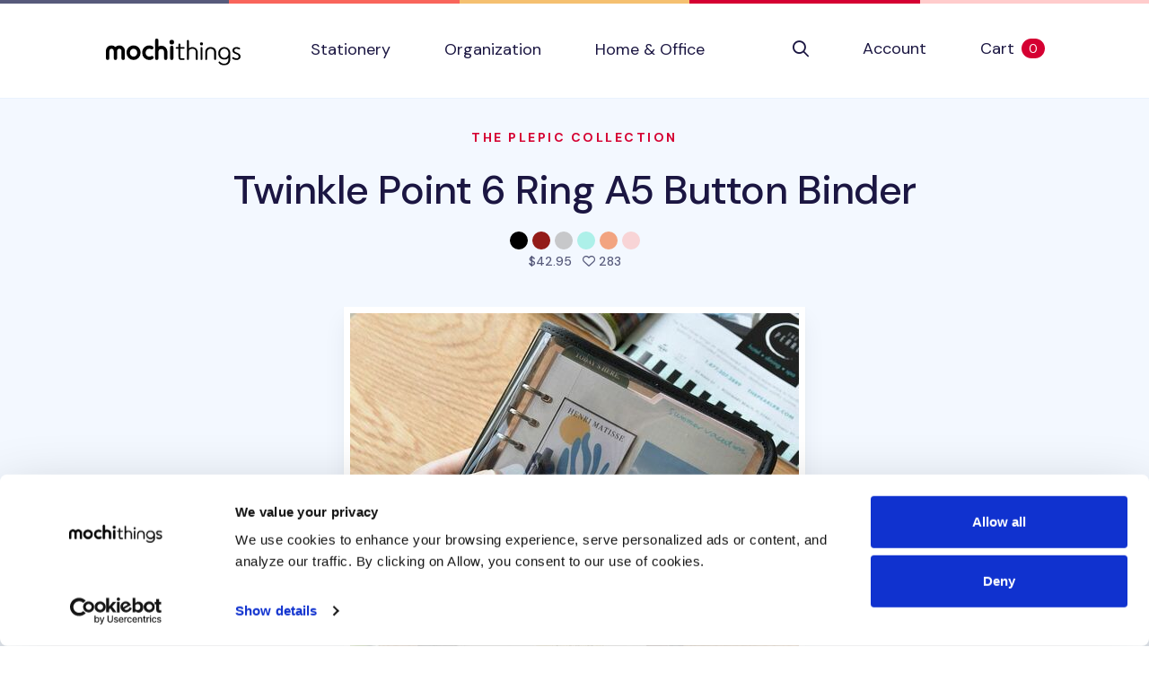

--- FILE ---
content_type: text/html; charset=utf-8
request_url: https://shop.mochithings.com/products/127698/variants/127699
body_size: 59570
content:
<!DOCTYPE html>
<html lang="en" data-controller="cookies-consent" data-cookies-consent-active-value="true">
  <head>
    <meta charset="utf-8">
    <meta name="viewport" content="width=device-width, initial-scale=1, shrink-to-fit=no">
    <title>
        MochiThings: Twinkle Point 6 Ring A5 Button Binder
    </title>

    <link rel="apple-touch-icon-precomposed" sizes="180x180" href="https://static-cache.mochi.media/assets/favicons/apple-touch-icon-180x180-precomposed-b16b835203b133037601611d0e873fac8c026ab9e6c116a8b60b31c58ce280e8.png">
<link rel="apple-touch-icon-precomposed" sizes="152x152" href="https://static-cache.mochi.media/assets/favicons/apple-touch-icon-152x152-precomposed-6d186323e2a1cd5166f1ad760554b5ddbde078daf28d35a8e70ebaf759f5857d.png">
<link rel="apple-touch-icon-precomposed" sizes="144x144" href="https://static-cache.mochi.media/assets/favicons/apple-touch-icon-144x144-precomposed-448f11177933b7545d8e714def89e8548f0c8a8a238b8958791210de02e84f55.png">
<link rel="apple-touch-icon-precomposed" sizes="120x120" href="https://static-cache.mochi.media/assets/favicons/apple-touch-icon-120x120-precomposed-2d09adb6e1a8440950c9296fd281ff3bcd5573c0cbd701fcd3f0d106588e393c.png">
<link rel="apple-touch-icon-precomposed" sizes="114x114" href="https://static-cache.mochi.media/assets/favicons/apple-touch-icon-114x114-precomposed-53d1eb40680984d1f5aa40c69b10b5a6c3c5782d875b3bc01588c266fb34b379.png">
<link rel="apple-touch-icon-precomposed" sizes="80x80" href="https://static-cache.mochi.media/assets/favicons/apple-touch-icon-80x80-precomposed-10ee8875273ea597bc2c611bfd3e0e184b4bc98b0be4b2f0f70ae19f35dfe60a.png">
<link rel="apple-touch-icon-precomposed" sizes="76x76" href="https://static-cache.mochi.media/assets/favicons/apple-touch-icon-76x76-precomposed-a9a0c667162ed4b028951d61e683b21dee673d48f406303eb013a8cb98f80b23.png">
<link rel="apple-touch-icon-precomposed" sizes="72x72" href="https://static-cache.mochi.media/assets/favicons/apple-touch-icon-72x72-precomposed-73ffcdb50838570aea378f56c0ddb40c7ca4b4822dc6c5ec2131d6ff77eeb561.png">
<link rel="apple-touch-icon-precomposed" sizes="60x60" href="https://static-cache.mochi.media/assets/favicons/apple-touch-icon-60x60-precomposed-e869d75b4e38d50cf787554143113ae8898d532ab4222df1c98ebd1cbb20d186.png">
<link rel="apple-touch-icon-precomposed" sizes="57x57" href="https://static-cache.mochi.media/assets/favicons/apple-touch-icon-57x57-precomposed-b0bdd7acb7585c702781b436257ec1912c4f5a0a69574d235242c59305e05a2f.png">
<link rel="apple-touch-icon-precomposed" sizes="40x40" href="https://static-cache.mochi.media/assets/favicons/apple-touch-icon-40x40-precomposed-3e82e8c8793e131f43e245d912e5ce35967fb7fa014d8992c0bac16218afcf04.png">
<link rel="apple-touch-icon-precomposed" href="https://static-cache.mochi.media/assets/favicons/apple-touch-icon-precomposed-b0bdd7acb7585c702781b436257ec1912c4f5a0a69574d235242c59305e05a2f.png">
<link rel="icon" type="image/png" sizes="192x192" href="https://static-cache.mochi.media/assets/favicons/android-chrome-192x192-1e9ba8b90a90699ff41a2a591576be325f4649125f35687b0ee3af30d59749e8.png">
<link rel="icon" type="image/png" sizes="96x96" href="https://static-cache.mochi.media/assets/favicons/favicon-96x96-1831bf22199e6bff470cf9ac1c35b3ee16b796374c5e6515bb740926f3ea795c.png">
<link rel="icon" type="image/png" sizes="32x32" href="https://static-cache.mochi.media/assets/favicons/favicon-32x32-004722600acc992230893732a17a88947a086be4677eb86fab6fa412d959ca73.png">
<link rel="icon" type="image/png" sizes="16x16" href="https://static-cache.mochi.media/assets/favicons/favicon-16x16-366c2975dd9620c502aa24178e2e88dfb26c8a194ecdd5f430c64a518489b9f3.png">
<link rel="shortcut icon" href="https://static-cache.mochi.media/assets/favicons/favicon-676856820db862b0ded39b7d7b2f30ade2826d16e34dbae685e149afefdabc90.ico">

    <meta name="csrf-param" content="authenticity_token" />
<meta name="csrf-token" content="UyCsLa5QzA7zHaIdoofMyhPBX_lV5tAmQ2RFBL7t5RzOlRDiSGtJ8eFI7k9sip7G7olEDQwm1eptkj9A9j88nA" />
    <meta name="csp-nonce" content="b8bec7a08cf4b08e135fd443d21d9286" />
      
<meta name="description" content="Make your own planner or journal with the Twinkle Point 6 Ring A5 Button Binder! This binder comes empty so you can choose your favorite 6 ring A5 refills to fill up t...">
<meta property="og:type" content="og:product">
<meta property="og:title" content="Twinkle Point 6 Ring A5 Button Binder">
<meta property="og:site_name" content="MochiThings">
<meta property="og:image" content="https://assets-production.mochi.media/products/127698/photos/242901-twinkle-point-6-ring-a5-button-binder-c6014d.jpg">
<meta property="og:url" content="https://shop.mochithings.com/products/127698/variants/127699">
<meta property="og:description" content="Make your own planner or journal with the Twinkle Point 6 Ring A5 Button Binder! This binder comes empty so you can choose your favorite 6 ring A5 refills to fill up t...">
<meta property="og:price:standard_amount" content="42.95">
<meta property="og:availability" content="out of stock">
<meta property="product:price:amount" content="42.95">
<meta property="product:price:currency" content="USD">
<meta name="twitter:card" content="summary_large_image">
<meta name="twitter:site" content="@mochithings">
<meta name="twitter:title" content="Twinkle Point 6 Ring A5 Button Binder">
<meta name="twitter:description" content="Make your own planner or journal with the Twinkle Point 6 Ring A5 Button Binder! This binder comes empty so you can choose your favorite 6 ring A5 refills to fill up t...">
<meta name="twitter:image" content="https://assets-production.mochi.media/products/127698/photos/242901-twinkle-point-6-ring-a5-button-binder-c6014d.jpg">
<link rel="canonical" href="https://shop.mochithings.com/products/127698">

<script type="application/ld+json" data-turbo-eval="false">
  {
    "@context": "https://schema.org",
    "@graph": [{"@context":"https://schema.org/","@type":"Organization","@id":"https://shop.mochithings.com/","name":"MochiThings","url":"https://shop.mochithings.com/","logo":"https://static-cache.mochi.media/assets/branding/logos/mochithings-15d93ec56eda5e5ebcca3f557e515b07bd645bbd6cbac767e2cd77fd1ce1d6f6.svg","sameAs":["https://www.facebook.com/mochithings","https://www.twitter.com/mochithings","https://www.instagram.com/mochigrams","https://www.pinterest.com/mochithings","https://www.linkedin.com/company/mochithings-llc"]},{"@context":"https://schema.org/","@type":"Product","@id":"https://shop.mochithings.com/products/127698/variants/127699","sku":"7F9CFF","mpn":"7F9CFF","name":"Twinkle Point 6 Ring A5 Button Binder, Black","image":"https://assets-production.mochi.media/products/127698/photos/242901-twinkle-point-6-ring-a5-button-binder-c6014d.jpg","description":"Make your own planner or journal with the Twinkle Point 6 Ring A5 Button Binder! This binder comes empty so you can choose your favorite 6 ring A5 refills to fill up t...","url":"https://shop.mochithings.com/products/127698/variants/127699","brand":{"@type":"Organization","@id":"https://shop.mochithings.com/","name":"MochiThings"},"offers":{"@type":"Offer","url":"https://shop.mochithings.com/products/127698/variants/127699","price":"42.95","priceCurrency":"USD","priceValidUntil":"2025-11-20","itemCondition":"https://schema.org/NewCondition","availability":"https://schema.org/Discontinued"}},{"@context":"https://schema.org","@type":"BreadcrumbList","itemListElement":[{"@type":"ListItem","position":1,"item":{"@type":"Organization","@id":"https://shop.mochithings.com/","url":"https://shop.mochithings.com/","name":"MochiThings"}},{"@type":"ListItem","position":2,"item":{"@type":"Product","@id":"https://shop.mochithings.com/products/127698/variants/127699","url":"https://shop.mochithings.com/products/127698/variants/127699","name":"Twinkle Point 6 Ring A5 Button Binder, Black"}}]},{"@context":"https://schema.org","@type":"BreadcrumbList","itemListElement":[{"@type":"ListItem","position":1,"item":{"@type":"Organization","@id":"https://shop.mochithings.com/","url":"https://shop.mochithings.com/","name":"MochiThings"}},{"@type":"ListItem","position":2,"item":{"@type":"WebPage","@id":"https://shop.mochithings.com/brands/plepic","url":"https://shop.mochithings.com/brands/plepic","name":"Plepic"}},{"@type":"ListItem","position":3,"item":{"@type":"Product","@id":"https://shop.mochithings.com/products/127698/variants/127699","url":"https://shop.mochithings.com/products/127698/variants/127699","name":"Twinkle Point 6 Ring A5 Button Binder, Black"}}]}]
  }
</script>




    <script src="https://static-cache.mochi.media/assets/bootstrap-6d00340d69a91c75d42a90c9cd3409f6e915da5fc68cd6a5c529ec27e903f3dc.js" data-turbo-track="reload" defer="defer"></script>
<script src="https://static-cache.mochi.media/assets/turbo-588051c9a0391b714f30ad01c8121b39e82532f5295039ddfc9a08344f0545a1.js" data-turbo-track="reload" defer="defer"></script>
<script src="https://static-cache.mochi.media/assets/pagy-3b0727b06b87d0217278a734c0b4d9a441abb8ee35c6499a0622070538f0f93b.js" data-turbo-track="reload" defer="defer"></script>
    <script src="https://static-cache.mochi.media/assets/mochistore-85973a891d0f89057051a69219bb6e5fe8c8d24f5f5f6f6900cab796faed0c03.js" data-turbo-track="reload" defer="defer" type="module"></script>
    <script src="https://static-cache.mochi.media/assets/telemetry-339148ac566995dbc30eabe7a7a9aa954c8121988816ddee13c9fcc768cee3ce.js" data-turbo-track="reload" defer="defer" type="module"></script>
    <script type="text/javascript" data-turbo-eval="false">
  window.dataLayer = window.dataLayer || [];
  function gtag(){dataLayer.push(arguments);}
  gtag('consent', 'default', {  'ad_storage': 'denied', 'ad_user_data': 'denied', 'ad_personalization': 'denied', 'analytics_storage': 'denied', 'functionality_storage': 'denied', 'personalization_storage': 'denied', 'security_storage': 'granted' }); 
  gtag('set', 'ads_data_redaction', true);
</script>
<script async src="https://www.googletagmanager.com/gtag/js?id=G-JXZXNMVB9Y" data-turbo-eval="false"></script>
<script type="text/javascript" data-turbo-eval="false">
!function(f,b,e,v,n,t,s){if(f.fbq)return;n=f.fbq=function(){n.callMethod?
n.callMethod.apply(n,arguments):n.queue.push(arguments)};if(!f._fbq)f._fbq=n;
n.push=n;n.loaded=!0;n.version='2.0';n.queue=[];t=b.createElement(e);t.async=!0;
t.src=v;s=b.getElementsByTagName(e)[0];s.parentNode.insertBefore(t,s)}(window,
document,'script','https://connect.facebook.net/en_US/fbevents.js');
if(window.gtag) { window.gtag('js', new Date()); window.gtag("config", "G-JXZXNMVB9Y"); window.gtag("config", "AW-985862229"); }
if(window.fbq) { window.fbq('consent', 'revoke'); window.fbq('dataProcessingOptions', ['LDU'], 0, 0); window.fbq('init', '185891788414631'); }
</script>
    <link rel="stylesheet" href="https://static-cache.mochi.media/assets/mochistore-vendor-400625169d941b4be5b7c17e5d33ad386dac4b8a422af4b5698ce495db04d5ab.css" data-turbo-track="reload" />
<link rel="stylesheet" href="https://static-cache.mochi.media/assets/mochistore-fonts-ebe93ec70c09bbd56e166c6952a2e05424b20ffa320b29c3d390b4c1a36bfde9.css" data-turbo-track="reload" />
<link rel="stylesheet" href="https://static-cache.mochi.media/assets/mochistore-ac2fa07e7847f9bba9144f63a4b18acccd280ee654cf587b1579a9ae2fc5b8ba.css" data-turbo-track="reload" />
  </head>

  <body data-cookies-consent-target="body">
    <div class="visually-hidden-focusable overflow-hidden"> 
  <div class="container-xl">
    <a class="d-inline-flex p-2 m-1" href="#content" data-turbo="false">Skip to main content</a>
    <a class="d-inline-flex p-2 m-1" href="/accessibility">Accessibility statement</a>
  </div>
</div>
    <nav class="navbar navbar-expand-lg navbar-light bg-white border-bottom" data-controller="navbar">
  <div class="container-fluid container-lg">

    <button class="navbar-toggler me-4 mt-1" type="button" data-bs-toggle="collapse" data-bs-target="#collapsible" aria-label="Toggle navigation" aria-expanded="false">
      <span class="navbar-toggler-icon"></span>
    </button>

    <a class="navbar-brand d-lg-none" title="Return to home" href="/">
  <img width="150" alt="Return to home" src="https://static-cache.mochi.media/assets/branding/logos/mochithings-15d93ec56eda5e5ebcca3f557e515b07bd645bbd6cbac767e2cd77fd1ce1d6f6.svg" />
</a>
    
    <turbo-frame id="mobile_cart_menu_item">
      <div class="ms-auto d-lg-none" data-turbo-permanent>
  <a class="align-items-center" rel="nofollow" data-turbo-frame="_top" href="/cart">
    <i class="fa-regular fa-shopping-cart text-dark" aria-hidden="true"></i>
    <span class="visually-hidden">View shopping cart</span>
    <span class="badge text-bg-primary ms-2">0 <span class="visually-hidden">items in cart</span></span>
</a></div>

</turbo-frame>
    <div class="collapse navbar-collapse" id="collapsible">
      <a class="navbar-brand d-none d-lg-block px-lg-6" title="Return to home" href="/">
  <img width="150" alt="Return to home" src="https://static-cache.mochi.media/assets/branding/logos/mochithings-15d93ec56eda5e5ebcca3f557e515b07bd645bbd6cbac767e2cd77fd1ce1d6f6.svg" />
</a>

      <ul class="navbar-nav w-100">
        <li class="nav-item">
  <a class="nav-link" role="button" href="/stationery">
    Stationery
</a></li>

        <li class="nav-item">
  <a class="nav-link" role="button" href="/organization">
    Organization
</a></li>

        <li class="nav-item">
  <a class="nav-link" role="button" href="/home-office">
    Home &amp; Office
</a></li>

      </ul>

      <turbo-frame id="cart_menu_cluster" target="_top">
  <ul class="navbar-nav">
    <li class="nav-item">
  <a class="nav-link" role="button" aria-label="Search" href="/search_results">
    <span style="vertical-align: middle;"><i class="fa-regular fa-search" aria-hidden="true"></i></span>
    <span class="d-inline-block d-lg-none ms-1">Search</span>
</a></li>

    <li class="nav-item">
  <a class="nav-link" href="/customers/sign_in">
    Account
</a></li>

    <li class="nav-item" data-turbo-permanent>
  <a class="nav-link d-flex align-items-center" rel="nofollow" data-turbo-frame="_top" href="/cart">
    Cart <span class="badge text-bg-primary ms-2">0 <span class="visually-hidden">items in cart</span></span>
</a></li>

  </ul>
</turbo-frame>
    </div>
  </div>
</nav>
    
    

<main role="main" id="content">
  <section class="pt-6 bg-light">
  <div class="container-fluid container-lg">
    <div class="row">
      <div class="col-12 text-center">
        <h1 class="display-4 mb-4">
          <small class="h6 d-block text-uppercase text-primary mb-5">
            <a href="/brands/plepic">The Plepic Collection</a>
          </small>

          <a class="text-dark" href="/products/127698">Twinkle Point 6 Ring A5 Button Binder</a>
        </h1>
        
            <img class="product-figure" alt="Twinkle Point 6 Ring A5 Button Binder, Black" src="https://assets-production.mochi.media/products/127699/figures/37797-figure-b834de.jpg" width="20" height="20" />

            <img class="product-figure" alt="Twinkle Point 6 Ring A5 Button Binder, Burgundy" src="https://assets-production.mochi.media/products/127700/figures/37798-figure-86e19c.jpg" width="20" height="20" />

            <img class="product-figure" alt="Twinkle Point 6 Ring A5 Button Binder, Gray" src="https://assets-production.mochi.media/products/127701/figures/37799-figure-8018d3.jpg" width="20" height="20" />

            <img class="product-figure" alt="Twinkle Point 6 Ring A5 Button Binder, Mint" src="https://assets-production.mochi.media/products/127702/figures/37800-figure-52e0af.jpg" width="20" height="20" />

            <img class="product-figure" alt="Twinkle Point 6 Ring A5 Button Binder, Peach" src="https://assets-production.mochi.media/products/127703/figures/37801-figure-072691.jpg" width="20" height="20" />

            <img class="product-figure" alt="Twinkle Point 6 Ring A5 Button Binder, Pink" src="https://assets-production.mochi.media/products/127704/figures/37802-figure-6f6fbb.jpg" width="20" height="20" />


        <p class="h6 text-secondary mb-7">
          
<span class="me-2">

  $42.95
</span>
          <i class="fa-regular fa-heart" aria-hidden="true"></i> 283 <span class="visually-hidden">people favorited this product</span>
        </p>
      </div>
    </div>
  </div>
</section>

  <div class="position-relative">
    <div class="shape shape-fluid-x shape-bottom text-light pb-18">
      <div class="shape-img pb-8 pb-md-11">
        <svg viewBox="0 0 100 50" preserveAspectRatio="none"><path d="M0 0h100v25H75L25 50H0z" fill="currentColor"/></svg>
      </div>
    </div>
  </div>

  <section class="product-gallery" 
  role="region"
  aria-label="Product image gallery"
  data-controller="gallery gallery-zoom" 
  data-gallery-start-at-index-value="3">

  <div class="container-fluid container-lg">
    <div class="row justify-content-center">
      <div class="col-12 col-lg-7">

        <div class="swiper" 
          data-gallery-target="slider"
          role="img"
          aria-label="Twinkle Point 6 Ring A5 Button Binder product images"
          aria-live="polite">
          <div class="swiper-wrapper" aria-live="polite" aria-atomic="true">
              <div class="swiper-slide text-center pb-5" 
                role="group" 
                aria-label="Image 1 of 28">
                <img class="img-fluid border border-white border-7 shadow" alt="Twinkle Point 6 Ring A5 Button Binder - Image 1" data-gallery-zoom-target="photo" data-zoom-src="https://assets-production.mochi.media/products/127698/photos/252990-twinkle-point-6-ring-a5-button-binder-deb666.jpg" src="https://assets-production.mochi.media/products/127698/photos/square_thumbnail_252990-twinkle-point-6-ring-a5-button-binder-deb666.jpg" />
              </div>
              <div class="swiper-slide text-center pb-5" 
                role="group" 
                aria-label="Image 2 of 28">
                <img class="img-fluid border border-white border-7 shadow" alt="Twinkle Point 6 Ring A5 Button Binder - Image 2" data-gallery-zoom-target="photo" data-zoom-src="https://assets-production.mochi.media/products/127698/photos/252991-twinkle-point-6-ring-a5-button-binder-556456.jpg" src="https://assets-production.mochi.media/products/127698/photos/square_thumbnail_252991-twinkle-point-6-ring-a5-button-binder-556456.jpg" />
              </div>
              <div class="swiper-slide text-center pb-5" 
                role="group" 
                aria-label="Image 3 of 28">
                <img class="img-fluid border border-white border-7 shadow" alt="Twinkle Point 6 Ring A5 Button Binder - Image 3" data-gallery-zoom-target="photo" data-zoom-src="https://assets-production.mochi.media/products/127698/photos/242907-twinkle-point-6-ring-a5-button-binder-27f029.jpg" src="https://assets-production.mochi.media/products/127698/photos/square_thumbnail_242907-twinkle-point-6-ring-a5-button-binder-27f029.jpg" />
              </div>
              <div class="swiper-slide text-center pb-5" 
                role="group" 
                aria-label="Image 4 of 28">
                <img class="img-fluid border border-white border-7 shadow" alt="Twinkle Point 6 Ring A5 Button Binder - Image 4" data-gallery-zoom-target="photo" data-zoom-src="https://assets-production.mochi.media/products/127698/photos/242901-twinkle-point-6-ring-a5-button-binder-c6014d.jpg" src="https://assets-production.mochi.media/products/127698/photos/square_thumbnail_242901-twinkle-point-6-ring-a5-button-binder-c6014d.jpg" />
              </div>
              <div class="swiper-slide text-center pb-5" 
                role="group" 
                aria-label="Image 5 of 28">
                <img class="img-fluid border border-white border-7 shadow" alt="Twinkle Point 6 Ring A5 Button Binder - Image 5" data-gallery-zoom-target="photo" data-zoom-src="https://assets-production.mochi.media/products/127698/photos/242903-twinkle-point-6-ring-a5-button-binder-3186aa.jpg" src="https://assets-production.mochi.media/products/127698/photos/square_thumbnail_242903-twinkle-point-6-ring-a5-button-binder-3186aa.jpg" />
              </div>
              <div class="swiper-slide text-center pb-5" 
                role="group" 
                aria-label="Image 6 of 28">
                <img class="img-fluid border border-white border-7 shadow" alt="Twinkle Point 6 Ring A5 Button Binder - Image 6" data-gallery-zoom-target="photo" data-zoom-src="https://assets-production.mochi.media/products/127698/photos/242902-twinkle-point-6-ring-a5-button-binder-1feef8.jpg" src="https://assets-production.mochi.media/products/127698/photos/square_thumbnail_242902-twinkle-point-6-ring-a5-button-binder-1feef8.jpg" />
              </div>
              <div class="swiper-slide text-center pb-5" 
                role="group" 
                aria-label="Image 7 of 28">
                <img class="img-fluid border border-white border-7 shadow" alt="Twinkle Point 6 Ring A5 Button Binder - Image 7" data-gallery-zoom-target="photo" data-zoom-src="https://assets-production.mochi.media/products/127698/photos/242905-twinkle-point-6-ring-a5-button-binder-91a49e.jpg" src="https://assets-production.mochi.media/products/127698/photos/square_thumbnail_242905-twinkle-point-6-ring-a5-button-binder-91a49e.jpg" />
              </div>
              <div class="swiper-slide text-center pb-5" 
                role="group" 
                aria-label="Image 8 of 28">
                <img class="img-fluid border border-white border-7 shadow" alt="Twinkle Point 6 Ring A5 Button Binder - Image 8" data-gallery-zoom-target="photo" data-zoom-src="https://assets-production.mochi.media/products/127698/photos/242904-twinkle-point-6-ring-a5-button-binder-ed472a.jpg" src="https://assets-production.mochi.media/products/127698/photos/square_thumbnail_242904-twinkle-point-6-ring-a5-button-binder-ed472a.jpg" />
              </div>
              <div class="swiper-slide text-center pb-5" 
                role="group" 
                aria-label="Image 9 of 28">
                <img class="img-fluid border border-white border-7 shadow" alt="Twinkle Point 6 Ring A5 Button Binder - Image 9" data-gallery-zoom-target="photo" data-zoom-src="https://assets-production.mochi.media/products/127698/photos/242906-twinkle-point-6-ring-a5-button-binder-8749ac.jpg" src="https://assets-production.mochi.media/products/127698/photos/square_thumbnail_242906-twinkle-point-6-ring-a5-button-binder-8749ac.jpg" />
              </div>
              <div class="swiper-slide text-center pb-5" 
                role="group" 
                aria-label="Image 10 of 28">
                <img class="img-fluid border border-white border-7 shadow" alt="Twinkle Point 6 Ring A5 Button Binder - Image 10" data-gallery-zoom-target="photo" data-zoom-src="https://assets-production.mochi.media/products/127698/photos/242908-twinkle-point-6-ring-a5-button-binder-115292.jpg" src="https://assets-production.mochi.media/products/127698/photos/square_thumbnail_242908-twinkle-point-6-ring-a5-button-binder-115292.jpg" />
              </div>
              <div class="swiper-slide text-center pb-5" 
                role="group" 
                aria-label="Image 11 of 28">
                <img class="img-fluid border border-white border-7 shadow" alt="Twinkle Point 6 Ring A5 Button Binder - Image 11" data-gallery-zoom-target="photo" data-zoom-src="https://assets-production.mochi.media/products/127698/photos/242909-twinkle-point-6-ring-a5-button-binder-6e37c6.jpg" src="https://assets-production.mochi.media/products/127698/photos/square_thumbnail_242909-twinkle-point-6-ring-a5-button-binder-6e37c6.jpg" />
              </div>
              <div class="swiper-slide text-center pb-5" 
                role="group" 
                aria-label="Image 12 of 28">
                <img class="img-fluid border border-white border-7 shadow" alt="Twinkle Point 6 Ring A5 Button Binder - Image 12" data-gallery-zoom-target="photo" data-zoom-src="https://assets-production.mochi.media/products/127698/photos/242914-twinkle-point-6-ring-a5-button-binder-982b6e.jpg" src="https://assets-production.mochi.media/products/127698/photos/square_thumbnail_242914-twinkle-point-6-ring-a5-button-binder-982b6e.jpg" />
              </div>
              <div class="swiper-slide text-center pb-5" 
                role="group" 
                aria-label="Image 13 of 28">
                <img class="img-fluid border border-white border-7 shadow" alt="Twinkle Point 6 Ring A5 Button Binder - Image 13" data-gallery-zoom-target="photo" data-zoom-src="https://assets-production.mochi.media/products/127698/photos/242910-twinkle-point-6-ring-a5-button-binder-1e50e2.jpg" src="https://assets-production.mochi.media/products/127698/photos/square_thumbnail_242910-twinkle-point-6-ring-a5-button-binder-1e50e2.jpg" />
              </div>
              <div class="swiper-slide text-center pb-5" 
                role="group" 
                aria-label="Image 14 of 28">
                <img class="img-fluid border border-white border-7 shadow" alt="Twinkle Point 6 Ring A5 Button Binder - Image 14" data-gallery-zoom-target="photo" data-zoom-src="https://assets-production.mochi.media/products/127698/photos/242911-twinkle-point-6-ring-a5-button-binder-15aa78.jpg" src="https://assets-production.mochi.media/products/127698/photos/square_thumbnail_242911-twinkle-point-6-ring-a5-button-binder-15aa78.jpg" />
              </div>
              <div class="swiper-slide text-center pb-5" 
                role="group" 
                aria-label="Image 15 of 28">
                <img class="img-fluid border border-white border-7 shadow" alt="Twinkle Point 6 Ring A5 Button Binder - Image 15" data-gallery-zoom-target="photo" data-zoom-src="https://assets-production.mochi.media/products/127698/photos/242912-twinkle-point-6-ring-a5-button-binder-4fd2a3.jpg" src="https://assets-production.mochi.media/products/127698/photos/square_thumbnail_242912-twinkle-point-6-ring-a5-button-binder-4fd2a3.jpg" />
              </div>
              <div class="swiper-slide text-center pb-5" 
                role="group" 
                aria-label="Image 16 of 28">
                <img class="img-fluid border border-white border-7 shadow" alt="Twinkle Point 6 Ring A5 Button Binder - Image 16" data-gallery-zoom-target="photo" data-zoom-src="https://assets-production.mochi.media/products/127698/photos/242917-twinkle-point-6-ring-a5-button-binder-6203f1.jpg" src="https://assets-production.mochi.media/products/127698/photos/square_thumbnail_242917-twinkle-point-6-ring-a5-button-binder-6203f1.jpg" />
              </div>
              <div class="swiper-slide text-center pb-5" 
                role="group" 
                aria-label="Image 17 of 28">
                <img class="img-fluid border border-white border-7 shadow" alt="Twinkle Point 6 Ring A5 Button Binder - Image 17" data-gallery-zoom-target="photo" data-zoom-src="https://assets-production.mochi.media/products/127698/photos/242913-twinkle-point-6-ring-a5-button-binder-9b2905.jpg" src="https://assets-production.mochi.media/products/127698/photos/square_thumbnail_242913-twinkle-point-6-ring-a5-button-binder-9b2905.jpg" />
              </div>
              <div class="swiper-slide text-center pb-5" 
                role="group" 
                aria-label="Image 18 of 28">
                <img class="img-fluid border border-white border-7 shadow" alt="Twinkle Point 6 Ring A5 Button Binder - Image 18" data-gallery-zoom-target="photo" data-zoom-src="https://assets-production.mochi.media/products/127698/photos/242918-twinkle-point-6-ring-a5-button-binder-5c0875.jpg" src="https://assets-production.mochi.media/products/127698/photos/square_thumbnail_242918-twinkle-point-6-ring-a5-button-binder-5c0875.jpg" />
              </div>
              <div class="swiper-slide text-center pb-5" 
                role="group" 
                aria-label="Image 19 of 28">
                <img class="img-fluid border border-white border-7 shadow" alt="Twinkle Point 6 Ring A5 Button Binder - Image 19" data-gallery-zoom-target="photo" data-zoom-src="https://assets-production.mochi.media/products/127698/photos/242916-twinkle-point-6-ring-a5-button-binder-e23ccb.jpg" src="https://assets-production.mochi.media/products/127698/photos/square_thumbnail_242916-twinkle-point-6-ring-a5-button-binder-e23ccb.jpg" />
              </div>
              <div class="swiper-slide text-center pb-5" 
                role="group" 
                aria-label="Image 20 of 28">
                <img class="img-fluid border border-white border-7 shadow" alt="Twinkle Point 6 Ring A5 Button Binder - Image 20" data-gallery-zoom-target="photo" data-zoom-src="https://assets-production.mochi.media/products/127698/photos/242915-twinkle-point-6-ring-a5-button-binder-0ccc6a.jpg" src="https://assets-production.mochi.media/products/127698/photos/square_thumbnail_242915-twinkle-point-6-ring-a5-button-binder-0ccc6a.jpg" />
              </div>
              <div class="swiper-slide text-center pb-5" 
                role="group" 
                aria-label="Image 21 of 28">
                <img class="img-fluid border border-white border-7 shadow" alt="Twinkle Point 6 Ring A5 Button Binder - Image 21" data-gallery-zoom-target="photo" data-zoom-src="https://assets-production.mochi.media/products/127698/photos/242919-twinkle-point-6-ring-a5-button-binder-bf6cfc.jpg" src="https://assets-production.mochi.media/products/127698/photos/square_thumbnail_242919-twinkle-point-6-ring-a5-button-binder-bf6cfc.jpg" />
              </div>
              <div class="swiper-slide text-center pb-5" 
                role="group" 
                aria-label="Image 22 of 28">
                <img class="img-fluid border border-white border-7 shadow" alt="Twinkle Point 6 Ring A5 Button Binder - Image 22" data-gallery-zoom-target="photo" data-zoom-src="https://assets-production.mochi.media/products/127698/photos/242900-twinkle-point-6-ring-a5-button-binder-d39b12.jpg" src="https://assets-production.mochi.media/products/127698/photos/square_thumbnail_242900-twinkle-point-6-ring-a5-button-binder-d39b12.jpg" />
              </div>
              <div class="swiper-slide text-center pb-5" 
                role="group" 
                aria-label="Image 23 of 28">
                <img class="img-fluid border border-white border-7 shadow" alt="Twinkle Point 6 Ring A5 Button Binder - Image 23" data-gallery-zoom-target="photo" data-zoom-src="https://assets-production.mochi.media/products/127698/photos/242925-twinkle-point-6-ring-a5-button-binder-c540e2.jpg" src="https://assets-production.mochi.media/products/127698/photos/square_thumbnail_242925-twinkle-point-6-ring-a5-button-binder-c540e2.jpg" />
              </div>
              <div class="swiper-slide text-center pb-5" 
                role="group" 
                aria-label="Image 24 of 28">
                <img class="img-fluid border border-white border-7 shadow" alt="Twinkle Point 6 Ring A5 Button Binder - Image 24" data-gallery-zoom-target="photo" data-zoom-src="https://assets-production.mochi.media/products/127698/photos/242920-twinkle-point-6-ring-a5-button-binder-8de201.jpg" src="https://assets-production.mochi.media/products/127698/photos/square_thumbnail_242920-twinkle-point-6-ring-a5-button-binder-8de201.jpg" />
              </div>
              <div class="swiper-slide text-center pb-5" 
                role="group" 
                aria-label="Image 25 of 28">
                <img class="img-fluid border border-white border-7 shadow" alt="Twinkle Point 6 Ring A5 Button Binder - Image 25" data-gallery-zoom-target="photo" data-zoom-src="https://assets-production.mochi.media/products/127698/photos/242921-twinkle-point-6-ring-a5-button-binder-7afcc1.jpg" src="https://assets-production.mochi.media/products/127698/photos/square_thumbnail_242921-twinkle-point-6-ring-a5-button-binder-7afcc1.jpg" />
              </div>
              <div class="swiper-slide text-center pb-5" 
                role="group" 
                aria-label="Image 26 of 28">
                <img class="img-fluid border border-white border-7 shadow" alt="Twinkle Point 6 Ring A5 Button Binder - Image 26" data-gallery-zoom-target="photo" data-zoom-src="https://assets-production.mochi.media/products/127698/photos/242922-twinkle-point-6-ring-a5-button-binder-06965c.jpg" src="https://assets-production.mochi.media/products/127698/photos/square_thumbnail_242922-twinkle-point-6-ring-a5-button-binder-06965c.jpg" />
              </div>
              <div class="swiper-slide text-center pb-5" 
                role="group" 
                aria-label="Image 27 of 28">
                <img class="img-fluid border border-white border-7 shadow" alt="Twinkle Point 6 Ring A5 Button Binder - Image 27" data-gallery-zoom-target="photo" data-zoom-src="https://assets-production.mochi.media/products/127698/photos/242923-twinkle-point-6-ring-a5-button-binder-99823c.jpg" src="https://assets-production.mochi.media/products/127698/photos/square_thumbnail_242923-twinkle-point-6-ring-a5-button-binder-99823c.jpg" />
              </div>
              <div class="swiper-slide text-center pb-5" 
                role="group" 
                aria-label="Image 28 of 28">
                <img class="img-fluid border border-white border-7 shadow" alt="Twinkle Point 6 Ring A5 Button Binder - Image 28" data-gallery-zoom-target="photo" data-zoom-src="https://assets-production.mochi.media/products/127698/photos/242924-twinkle-point-6-ring-a5-button-binder-5809d9.jpg" src="https://assets-production.mochi.media/products/127698/photos/square_thumbnail_242924-twinkle-point-6-ring-a5-button-binder-5809d9.jpg" />
              </div>
          </div>

          <!-- Navigation buttons -->
          <button type="button" 
            class="swiper-button-prev d-none d-lg-block"
            aria-label="View previous product image">
            <i class="fa-regular fa-arrow-left" aria-hidden="true"></i>
          </button>
          <button type="button" 
            class="swiper-button-next d-none d-lg-block"
            aria-label="View next product image">
            <i class="fa-regular fa-arrow-right" aria-hidden="true"></i>
          </button>

          <!-- Pagination dots -->
          <div class="swiper-pagination" 
            role="tablist" 
            aria-label="Image pagination"></div>
        </div>

      </div>
    </div>

  </div>
</section>


  <section class="py-5 py-lg-10"
    data-controller="telemetry--product" 
    data-telemetry--product-product-id-value="127699"
    data-telemetry--product-product-ids-value="[127699, 127700, 127701, 127702, 127703, 127704]"
    data-telemetry--product-product-name-value="Twinkle Point 6 Ring A5 Button Binder, Black"
    data-telemetry--product-product-brand-value="Plepic"
    data-telemetry--product-product-category-value="Binders"
    data-telemetry--product-product-price-value="42.95"
    data-telemetry--product-cart-id-value="">

    <div class="container-fluid container-lg bg-white" data-telemetry--product-target="product">
      <div class="row">
        <div class="col-12 col-lg">

          <ul class="nav nav-tabs" role="tablist" data-controller="tabs">
            <li class="nav-item" role="presentation">
              <button class="nav-link active" id="nav-description-tab" data-bs-toggle="tab" data-bs-target="#nav-description" type="button" role="tab" aria-controls="nav-description" aria-selected="true" data-tabs-target="tab">Description</button>
            </li>
            <li class="nav-item" role="presentation">
              <button class="nav-link" id="nav-gallery-tab" data-bs-toggle="tab" data-bs-target="#nav-gallery" type="button" role="tab" aria-controls="nav-gallery" aria-selected="false" data-tabs-target="tab">Gallery</button>
            </li>
            <li class="nav-item" role="presentation">
              <button class="nav-link" id="nav-specifications-tab" data-bs-toggle="tab" data-bs-target="#nav-specifications" type="button" role="tab" aria-controls="nav-specifications" aria-selected="false" data-tabs-target="tab">Specifications</button>
            </li>
            <li class="nav-item" role="presentation">
              <button class="nav-link" id="nav-inventory-tab" data-bs-toggle="tab" data-bs-target="#nav-inventory" type="button" role="tab" aria-controls="nav-inventory" aria-selected="false" data-tabs-target="tab">Inventory</button>
            </li>
          </ul>

          <div class="tab-content my-5">
            <section class="tab-pane fade show active" id="nav-description" role="tabpanel" tabindex="0" aria-labelledby="nav-description-tab">
  <p>Make your own planner or journal with the <strong>Twinkle Point 6 Ring A5 Button Binder</strong>! This binder comes empty so you can choose your favorite 6 ring A5 refills to fill up the binder. The transparent design lets you display your favorite front page and there’s even a pocket inside the flap you can use to store small paper items and a pen holder too. The binder has a convenient snap button closure and you can choose from a variety of beautiful border colors!</p>


	<ul>
	<li>Comes with <strong>1 Empty Binder Only</strong> 
	<ul>
	<li>Refills sold separately </li>
	</ul>
	</li>
		<li>Includes 1 PP Bookmark </li>
		<li>Fits Standard Sized 6 Ring A5 Refills 
	<ul>
	<li>Can fit up to 100 sheets of 100gsm refills</li>
	</ul></li>
	</ul>


You may be interested in the following refills!
	<ul>
	<li><a href="https://shop.mochithings.com/products/100313">Classy 6 Ring A5 Index Planner Refill</a> </li>
		<li><a href="https://shop.mochithings.com/products/118640">Double-sided Classy 6 Ring A5 Index Planner Refill</a></li>
	</ul>

  
</section>


            <section class="tab-pane fade" id="nav-gallery" role="tabpanel" aria-labelledby="nav-gallery-tab" tabindex="0">
              <turbo-frame loading="lazy" id="gallery_products_store_product_127698" src="/products/127698/gallery.turbo_stream" target="_top"> 
</turbo-frame>            </section>

            <section class="tab-pane fade" id="nav-specifications" role="tabpanel" tabindex="0" aria-labelledby="nav-specifications-tab">

  <div class="table-responsive">

      <table class="table table-bordered fs-6">
        <thead>
          <th>Style</th>
          <th>Dimensions</th>
          <th>Weight</th>
          <th>Materials</th>
        </thead>

        <tbody>
          <tr>
            <td class="align-middle">
                <img class="product-figure" alt="Twinkle Point 6 Ring A5 Button Binder, Black" src="https://assets-production.mochi.media/products/127699/figures/37797-figure-b834de.jpg" width="20" height="20" />

              Black
            </td>
            <td>9.33 x 7.48 x 1.18in.</td>
            <td>7oz</td>
            <td>PVC, PU, Metal</td>
          </tr>
          <tr>
            <td class="align-middle">
                <img class="product-figure" alt="Twinkle Point 6 Ring A5 Button Binder, Burgundy" src="https://assets-production.mochi.media/products/127700/figures/37798-figure-86e19c.jpg" width="20" height="20" />

              Burgundy
            </td>
            <td>9.33 x 7.48 x 1.18in.</td>
            <td>7oz</td>
            <td>PVC, PU, Metal</td>
          </tr>
          <tr>
            <td class="align-middle">
                <img class="product-figure" alt="Twinkle Point 6 Ring A5 Button Binder, Gray" src="https://assets-production.mochi.media/products/127701/figures/37799-figure-8018d3.jpg" width="20" height="20" />

              Gray
            </td>
            <td>9.33 x 7.48 x 1.18in.</td>
            <td>7oz</td>
            <td>PVC, PU, Metal</td>
          </tr>
          <tr>
            <td class="align-middle">
                <img class="product-figure" alt="Twinkle Point 6 Ring A5 Button Binder, Mint" src="https://assets-production.mochi.media/products/127702/figures/37800-figure-52e0af.jpg" width="20" height="20" />

              Mint
            </td>
            <td>9.33 x 7.48 x 1.18in.</td>
            <td>7oz</td>
            <td>PVC, PU, Metal</td>
          </tr>
          <tr>
            <td class="align-middle">
                <img class="product-figure" alt="Twinkle Point 6 Ring A5 Button Binder, Peach" src="https://assets-production.mochi.media/products/127703/figures/37801-figure-072691.jpg" width="20" height="20" />

              Peach
            </td>
            <td>9.33 x 7.48 x 1.18in.</td>
            <td>7oz</td>
            <td>PVC, PU, Metal</td>
          </tr>
          <tr>
            <td class="align-middle">
                <img class="product-figure" alt="Twinkle Point 6 Ring A5 Button Binder, Pink" src="https://assets-production.mochi.media/products/127704/figures/37802-figure-6f6fbb.jpg" width="20" height="20" />

              Pink
            </td>
            <td>9.33 x 7.48 x 1.18in.</td>
            <td>7oz</td>
            <td>PVC, PU, Metal</td>
          </tr>
        </tbody>
      </table>

  </div>

</section>

            <section class="tab-pane fade" id="nav-inventory" role="tabpanel" tabindex="0" aria-labelledby="nav-inventory-tab">

  <div class="table-responsive">

      <table class="table table-bordered fs-6" role="table" aria-label="Product inventory by style and location">
        <thead>
          <tr>
            <th scope="col">Style</th>
            <th scope="col">Location</th>
          </tr>
        </thead>

        <tbody>
            <tr>
              <th scope="row">
                <img class="product-figure" alt="Twinkle Point 6 Ring A5 Button Binder, Black style indicator" src="https://assets-production.mochi.media/products/127699/figures/37797-figure-b834de.jpg" width="20" height="20" />
                Black
              </th>
              <td>
                    <span class="text-danger">
                      <span class="visually-hidden">Status: </span>Discontinued
                    </span>
              </td>
            </tr>
            <tr>
              <th scope="row">
                <img class="product-figure" alt="Twinkle Point 6 Ring A5 Button Binder, Burgundy style indicator" src="https://assets-production.mochi.media/products/127700/figures/37798-figure-86e19c.jpg" width="20" height="20" />
                Burgundy
              </th>
              <td>
                    <span class="text-danger">
                      <span class="visually-hidden">Status: </span>Discontinued
                    </span>
              </td>
            </tr>
            <tr>
              <th scope="row">
                <img class="product-figure" alt="Twinkle Point 6 Ring A5 Button Binder, Gray style indicator" src="https://assets-production.mochi.media/products/127701/figures/37799-figure-8018d3.jpg" width="20" height="20" />
                Gray
              </th>
              <td>
                    <span class="text-danger">
                      <span class="visually-hidden">Status: </span>Discontinued
                    </span>
              </td>
            </tr>
            <tr>
              <th scope="row">
                <img class="product-figure" alt="Twinkle Point 6 Ring A5 Button Binder, Mint style indicator" src="https://assets-production.mochi.media/products/127702/figures/37800-figure-52e0af.jpg" width="20" height="20" />
                Mint
              </th>
              <td>
                    <span class="text-danger">
                      <span class="visually-hidden">Status: </span>Discontinued
                    </span>
              </td>
            </tr>
            <tr>
              <th scope="row">
                <img class="product-figure" alt="Twinkle Point 6 Ring A5 Button Binder, Peach style indicator" src="https://assets-production.mochi.media/products/127703/figures/37801-figure-072691.jpg" width="20" height="20" />
                Peach
              </th>
              <td>
                    <span class="text-danger">
                      <span class="visually-hidden">Status: </span>Discontinued
                    </span>
              </td>
            </tr>
            <tr>
              <th scope="row">
                <img class="product-figure" alt="Twinkle Point 6 Ring A5 Button Binder, Pink style indicator" src="https://assets-production.mochi.media/products/127704/figures/37802-figure-6f6fbb.jpg" width="20" height="20" />
                Pink
              </th>
              <td>
                    <span class="text-danger">
                      <span class="visually-hidden">Status: </span>Discontinued
                    </span>
              </td>
            </tr>
        </tbody>
      </table>
  </div>

</section>

          </div>
        </div>

        <div class="col-12 col-lg-5 order-first order-lg-last mb-5">
          

            <div class="card border-top border-top-3 border-primary">
  <div class="card-header d-none">
    <h2>Twinkle Point 6 Ring A5 Button Binder Styles</h2>
  </div>

  <div class="list-group rounded-0">
      <div class="list-group-item border-top-3 border-bottom-4 border-top-0">

        <div class="d-flex align-items-center">

          <div>
            <img class="product-figure" alt="Twinkle Point 6 Ring A5 Button Binder, Black" src="https://assets-production.mochi.media/products/127699/figures/37797-figure-b834de.jpg" width="40" height="40" />

          </div>

          <div class="ms-3">
            <h3 class="h4 mb-0">
              <a class="text-dark" href="/products/127698/variants/127699">
                Black
</a>            </h3>

            <p class="h6 mb-0 font-weight-normal text-gray-600">
            </p>
          </div>

          <div class="ms-auto">
              <button class="btn btn-sm btn-outline-dark py-1 px-2 font-size-xxs" 
                      disabled 
                      aria-label="Cannot add Twinkle Point 6 Ring A5 Button Binder, Black to cart - discontinued">
                Discontinued
              </button>
          </div>
          
        </div>



      </div>
      <div class="list-group-item  ">

        <div class="d-flex align-items-center">

          <div>
            <img class="product-figure" alt="Twinkle Point 6 Ring A5 Button Binder, Burgundy" src="https://assets-production.mochi.media/products/127700/figures/37798-figure-86e19c.jpg" width="40" height="40" />

          </div>

          <div class="ms-3">
            <h3 class="h4 mb-0">
              <a class="text-dark" href="/products/127698/variants/127700">
                Burgundy
</a>            </h3>

            <p class="h6 mb-0 font-weight-normal text-gray-600">
            </p>
          </div>

          <div class="ms-auto">
              <button class="btn btn-sm btn-outline-dark py-1 px-2 font-size-xxs" 
                      disabled 
                      aria-label="Cannot add Twinkle Point 6 Ring A5 Button Binder, Burgundy to cart - discontinued">
                Discontinued
              </button>
          </div>
          
        </div>



      </div>
      <div class="list-group-item  ">

        <div class="d-flex align-items-center">

          <div>
            <img class="product-figure" alt="Twinkle Point 6 Ring A5 Button Binder, Gray" src="https://assets-production.mochi.media/products/127701/figures/37799-figure-8018d3.jpg" width="40" height="40" />

          </div>

          <div class="ms-3">
            <h3 class="h4 mb-0">
              <a class="text-dark" href="/products/127698/variants/127701">
                Gray
</a>            </h3>

            <p class="h6 mb-0 font-weight-normal text-gray-600">
            </p>
          </div>

          <div class="ms-auto">
              <button class="btn btn-sm btn-outline-dark py-1 px-2 font-size-xxs" 
                      disabled 
                      aria-label="Cannot add Twinkle Point 6 Ring A5 Button Binder, Gray to cart - discontinued">
                Discontinued
              </button>
          </div>
          
        </div>



      </div>
      <div class="list-group-item  ">

        <div class="d-flex align-items-center">

          <div>
            <img class="product-figure" alt="Twinkle Point 6 Ring A5 Button Binder, Mint" src="https://assets-production.mochi.media/products/127702/figures/37800-figure-52e0af.jpg" width="40" height="40" />

          </div>

          <div class="ms-3">
            <h3 class="h4 mb-0">
              <a class="text-dark" href="/products/127698/variants/127702">
                Mint
</a>            </h3>

            <p class="h6 mb-0 font-weight-normal text-gray-600">
            </p>
          </div>

          <div class="ms-auto">
              <button class="btn btn-sm btn-outline-dark py-1 px-2 font-size-xxs" 
                      disabled 
                      aria-label="Cannot add Twinkle Point 6 Ring A5 Button Binder, Mint to cart - discontinued">
                Discontinued
              </button>
          </div>
          
        </div>



      </div>
      <div class="list-group-item  ">

        <div class="d-flex align-items-center">

          <div>
            <img class="product-figure" alt="Twinkle Point 6 Ring A5 Button Binder, Peach" src="https://assets-production.mochi.media/products/127703/figures/37801-figure-072691.jpg" width="40" height="40" />

          </div>

          <div class="ms-3">
            <h3 class="h4 mb-0">
              <a class="text-dark" href="/products/127698/variants/127703">
                Peach
</a>            </h3>

            <p class="h6 mb-0 font-weight-normal text-gray-600">
            </p>
          </div>

          <div class="ms-auto">
              <button class="btn btn-sm btn-outline-dark py-1 px-2 font-size-xxs" 
                      disabled 
                      aria-label="Cannot add Twinkle Point 6 Ring A5 Button Binder, Peach to cart - discontinued">
                Discontinued
              </button>
          </div>
          
        </div>



      </div>
      <div class="list-group-item  ">

        <div class="d-flex align-items-center">

          <div>
            <img class="product-figure" alt="Twinkle Point 6 Ring A5 Button Binder, Pink" src="https://assets-production.mochi.media/products/127704/figures/37802-figure-6f6fbb.jpg" width="40" height="40" />

          </div>

          <div class="ms-3">
            <h3 class="h4 mb-0">
              <a class="text-dark" href="/products/127698/variants/127704">
                Pink
</a>            </h3>

            <p class="h6 mb-0 font-weight-normal text-gray-600">
            </p>
          </div>

          <div class="ms-auto">
              <button class="btn btn-sm btn-outline-dark py-1 px-2 font-size-xxs" 
                      disabled 
                      aria-label="Cannot add Twinkle Point 6 Ring A5 Button Binder, Pink to cart - discontinued">
                Discontinued
              </button>
          </div>
          
        </div>



      </div>
  </div>
</div>

          <div class="py-5 text-center">
  <turbo-frame id="favorite_button_products_store_product_127698">
      <form data-method="post" data-action="submit-&gt;telemetry--product#processAddToWishlistEvent" data-telemetry--product-product-id-param="127698" data-telemetry--product-product-ids-param="[127698]" data-telemetry--product-product-name-param="Twinkle Point 6 Ring A5 Button Binder" data-telemetry--product-product-brand-param="Plepic" data-telemetry--product-product-category-param="6 Ring Binders" data-telemetry--product-product-price-param="42.95" action="/favorites/favorite_items" accept-charset="UTF-8" method="post"><input type="hidden" name="authenticity_token" value="KlqN4zLno15BN99NCjDnHwfFpE97vtw8JzXjWMJsvzPWo5EdmzYUGG3W1kCfkFVXfCvd01d8JsLMlgkpCIGa6g" autocomplete="off" />
  <input value="127698" autocomplete="off" type="hidden" name="favorite_product[product_id]" id="favorite_product_product_id" />

  <button id="product_atf" type="submit" class="btn btn-sm btn-outline-dark w-100">
    <i class="fa-regular fa-heart text-primary" aria-hidden="true"></i>
    Add to Favorites
  </button>
</form>
</turbo-frame></div>
        </div>
      </div>

    </div>
  </section>

  <turbo-frame loading="lazy" id="similar_products_products_store_product_127698" src="/products/127698/similar_products.turbo_stream" target="_top"> 
</turbo-frame>
</main>

    <footer class="py-8 py-md-11 bg-dark border-multicolor">
  <div class="container-fluid container-lg">
    <div class="row">
      <div class="col-12 col-lg-3">
        <img width="180" alt="mochithings logo" class="mt-5" style="margin-left: -15px;" src="https://static-cache.mochi.media/assets/branding/logos/mochithings-inverse-26efe4c9d04c5e98053482d742814ba8da096e8f9028926b8d703de70fb904d2.svg" />

        <p>
          <address class="text-white-60">
            <strong class="text-white">MochiThings Downtown Seattle Store</strong><br>
            101 STEWART ST STE 101<br>
            SEATTLE WA<br>
            98101-1073
          </address>
        </p>

        <p class="small text-white-60 mb-0"><i class="fa-regular fa-envelope fa-fw" aria-hidden="true"></i> support@mochithings.com</p>
        <p class="small text-white-60"><i class="fa-solid fa-mobile-alt fa-fw" aria-hidden="true"></i> 206-278-2631</p>

        <p>
          <address class="text-white-60">
            <strong class="text-white">MochiThings Tukwila Southcenter Store</strong><br>
            1051 ANDOVER PARK E<br>
            TUKWILA WA<br>
            98188-7615
          </address>
        </p>

        <p class="small text-white-60 mb-0"><i class="fa-regular fa-envelope fa-fw" aria-hidden="true"></i> support@mochithings.com</p>
        <p class="small text-white-60"><i class="fa-solid fa-mobile-alt fa-fw" aria-hidden="true"></i> 253-785-9815</p>
      </div>

      <div class="col-12 col-lg-3">
        <p class="h6 text-uppercase text-white mb-3 mb-md-5">
  Help Center
</p>

<ul class="list-unstyled">
  <li class="mb-3">
    <a class="text-white-60" href="/contact_us">
      Contact Us
</a>  </li>
  <li class="mb-3">
    <a class="text-white-60" href="/contact_us">
      FAQs
</a>  </li>
    <li class="mb-3">
    <a class="text-white-60" href="/accessibility">
      Accessibility
</a>  </li>
</ul>
        <p class="h6 text-uppercase text-white mb-3 mb-md-5">
  Quick Links
</p>

<ul class="list-unstyled">
  <li class="mb-3">
    <a class="text-white-60" href="/cart">
      View Shopping Cart
</a>  </li>
  <li class="mb-3">
    <a class="text-white-60" href="/customers/sign_up">
      Register Account
</a>  </li>
  <li class="mb-3">
    <a class="text-white-60" href="/customers/sign_in">
      Account Sign In
</a>  </li>
  <li class="mb-3">
    <a class="text-white-60" href="/orders">
      Order History
</a>  </li>
</ul>
        <p class="h6 text-uppercase text-white mb-3 mb-md-5">
  <i class="fa-solid fa-gift-card" aria-hidden="true"></i> Gift Cards
</p>

<ul class="list-unstyled">
  <li class="mb-3">
    <a class="text-white-60" href="/purchase-gift-card">
      Purchase Gift Card
</a>  </li>
  <li class="mb-3">
    <a class="text-white-60" href="/redeem-gift-card">
      Redeem Gift Card
</a>  </li>
  <li class="mb-3">
    <a class="text-white-60" href="/gift_card_faqs">
      Gift Card FAQs
</a>  </li>
</ul>
      </div>

      <div class="col-12 col-lg-3">
        <p class="h6 text-uppercase text-white mb-3 mb-md-5">
  Company
</p>

<ul class="list-unstyled">
  <li class="mb-3">
    <a class="text-white-60" href="/about_us">
      About Us
</a>  </li>
  <li class="mb-3">
    <a target="_blank" rel="nofollow noopener noreferrer" class="text-white-60" href="https://customerreviews.google.com/v/merchant?q=mochithings.com&amp;c=US&amp;v=19">
      Store Reviews <i class="fa-regular fa-arrow-up-right-from-square ms-1 fa-fw" aria-hidden="true"></i>
</a>  </li>
  <li class="mb-3">
    <a class="text-white-60 align-items-center" href="/operation_status">
      Operation Status
      <i class="fa-regular fa-battery-full text-success ms-1 fa-fw" aria-hidden="true"></i>
</a>  </li>
</ul>
        <p class="h6 text-uppercase text-white mb-3 mb-md-5">
  Policies
</p>

<ul class="list-unstyled">
  <li class="mb-3">
    <a class="text-white-60" href="/shipping_policy">
      Shipping Policy
</a>  </li>
  <li class="mb-3">
    <a class="text-white-60" href="/return_policy">
      Return Policy
</a>  </li>
  <li class="mb-3">
    <a class="text-white-60" href="/exchange_policy">
      Exchange Policy
</a>  </li>
  <li class="mb-3">
    <a class="text-white-60" href="/replacement_policy">
      Replacement Policy
</a>  </li>
  <li class="mb-3">
    <a class="text-white-60" href="/payment_policy">
      Payment Policy
</a>  </li>
  <li class="mb-3">
    <a class="text-white-60" href="/privacy_policy">
      Privacy Policy
</a>  </li>
  <li class="mb-3">
    <a class="text-white-60" href="/cookies_declaration">
      Cookies Declaration
</a>  </li>
</ul>  
      </div>

      <div class="col-12 col-lg-3">
        <p class="h6 text-uppercase text-white mb-3 mb-md-5">
  Our Communities
</p>

<ul class="list-unstyled mb-0">
  <li class="list-item mb-2">
    <a href="https://www.facebook.com/mochithings" target="_blank" rel="nofollow noopener noreferrer" class="btn btn-sm btn-dark">
      <i class="fa-brands fa-fw fa-facebook-f" aria-hidden="true"></i> Facebook
    </a>
  </li>

  <li class="list-item mb-2">
    <a href="https://www.instagram.com/mochigrams" target="_blank" rel="nofollow noopener noreferrer" class="btn btn-sm btn-dark">
      <i class="fa-brands fa-fw fa-instagram" aria-hidden="true"></i> Instagram
    </a>
  </li>

  <li class="list-item mb-2">
    <a href="https://www.pinterest.com/mochithings" target="_blank" rel="nofollow noopener noreferrer" class="btn btn-sm btn-dark">
      <i class="fa-brands fa-fw fa-pinterest" aria-hidden="true"></i> Pinterest
    </a>
  </li>

  <li class="list-item mb-2">
    <a href="https://www.twitter.com/mochithings" target="_blank" rel="nofollow noopener noreferrer" class="btn btn-sm btn-dark">
      <i class="fa-brands fa-fw fa-twitter" aria-hidden="true"></i> Twitter
    </a>
  </li>

  <li class="list-item mb-2">
    <a href="https://www.youtube.com/mochithings" target="_blank" rel="nofollow noopener noreferrer" class="btn btn-sm btn-dark">
      <i class="fa-brands fa-fw fa-youtube" aria-hidden="true"></i> YouTube
    </a>
  </li>
  <li class="list-item mb-2">
    <a href="https://www.tiktok.com/@mochithings" target="_blank" rel="nofollow noopener noreferrer" class="btn btn-sm btn-dark">
      <i class="fa-brands fa-fw fa-tiktok" aria-hidden="true"></i> TikTok
    </a>
  </li>
</ul>  
      </div>
    </div>

    <hr class="border-gray-900 mt-0 mb-8">

<div class="row align-items-center">

  <div class="col-md">
    <h2 class="h1 text-white mb-0">
      Want more <span class="text-warning">cute stuff</span> like this?
    </h2>

    <p class="text-white-60 mb-4 mb-md-0">
      Subscribe to our newsletter to receive early discount offers, new product information, coupons, and other cute and fun things in your inbox weekly!
    </p>
  </div>

  <div class="col-md-5">
    <turbo-frame loading="lazy" id="newsletter_subscription_form" src="/newsletter_subscriptions/new.turbo_stream" target="_top"></turbo-frame>
  </div>
</div>

<hr class="border-gray-900 mb-0 mt-8">  
    <div class="row py-8 mb-10">
  <div class="col-12 col-lg">
    <p class="text-white small">
      <i class="fa-regular fa-fw fa-copyright" aria-hidden="true"></i> <span class="visually-hidden">Copyright</span> 2011-2025 MochiThings, LLC. All rights reserved.
    </p>
  </div>
</div>
  
  </div>
</footer>

    <turbo-frame id="modals" target="_top"></turbo-frame>
  </body>
</html>


--- FILE ---
content_type: application/x-javascript
request_url: https://consentcdn.cookiebot.com/consentconfig/af0d5603-5a18-4945-9c36-8a03d8f856e8/shop.mochithings.com/configuration.js
body_size: 220
content:
CookieConsent.configuration.tags.push({id:170819286,type:"script",tagID:"",innerHash:"",outerHash:"",tagHash:"6303537083742",url:"https://static-cache.mochi.media/assets/telemetry-339148ac566995dbc30eabe7a7a9aa954c8121988816ddee13c9fcc768cee3ce.js",resolvedUrl:"https://static-cache.mochi.media/assets/telemetry-339148ac566995dbc30eabe7a7a9aa954c8121988816ddee13c9fcc768cee3ce.js",cat:[1]});

--- FILE ---
content_type: image/svg+xml
request_url: https://static-cache.mochi.media/assets/branding/logos/mochithings-15d93ec56eda5e5ebcca3f557e515b07bd645bbd6cbac767e2cd77fd1ce1d6f6.svg
body_size: 1479
content:
<svg xmlns="http://www.w3.org/2000/svg" viewBox="0 0 466.33979 90.7207"><title>MochiThings</title><path d="M531.19039,279.376a3.15685,3.15685,0,0,0-3.29,3.0801v37.5195a3.12743,3.12743,0,0,0,3.29,3.1504,3.333,3.333,0,0,0,3.4297-3.1504V282.4561a3.37594,3.37594,0,0,0-3.4297-3.0801Zm0-16.2403a5.39153,5.39153,0,0,0-5.3896,5.3897,5.39151,5.39151,0,0,0,10.7793,0,5.39154,5.39154,0,0,0-5.3897-5.3897Zm-31.7099,16.2403c-4.3399,0-9.0303,1.75-11.3399,4.0595l-.7002.7002V258.4453a3.33236,3.33236,0,0,0-3.3603-3.2187,3.28706,3.28706,0,0,0-3.3594,3.2187v61.3906a3.3015,3.3015,0,0,0,3.3594,3.2901,3.34592,3.34592,0,0,0,3.3603-3.2901V297.2256a12.04183,12.04183,0,1,1,24.0801,0v22.6103a3.31878,3.31878,0,0,0,3.4297,3.2901,3.37772,3.37772,0,0,0,3.29-3.2901V297.2256c0-10.2901-8.2597-17.8496-18.7597-17.8496Zm63.55951,0c-11.96971,0-18.75971,7-18.75971,17.5v22.9599a3.30171,3.30171,0,0,0,3.3603,3.2901A3.39116,3.39116,0,0,0,551,319.8359V296.876c0-7.2803,5.18069-11.8994,12.04-11.8994,6.93069,0,12.04009,4.6191,12.04009,11.8994v22.9599a3.319,3.319,0,0,0,3.4306,3.2901,3.37842,3.37842,0,0,0,3.2901-3.2901V296.876c0-10.5-6.7207-17.5-18.76079-17.5Zm68.04008,21.1396c0-12.25-8.6797-21.1396-20.6494-21.1396-12.25,0-21.0703,8.8896-21.0703,21.1396,0,12.3203,8.8203,21.0703,21.0703,21.0703,5.3896,0,10.0097-1.2597,13.3701-5.3896l.6299-.7705v5.4599c0,9.2403-4.7598,14.8399-14.21,14.8399-6.6504,0-10.8506-2.0996-14.2803-5.8799-1.2597-1.3994-2.0302-1.54-2.7998-1.54a2.82262,2.82262,0,0,0-2.7304,1.75,3.22621,3.22621,0,0,0,.7002,3.29c4.7597,5.1807,10.3603,7.9805,19.1103,7.9805,12.5996,0,20.8594-8.4004,20.8594-20.4405Zm-20.6494,15.4707c-8.8203,0-14.3506-6.8603-14.3506-15.4707,0-9.0996,5.5303-15.539,14.3506-15.539,8.60932,0,14.2099,6.4394,14.2099,15.539,0,8.6104-5.60058,15.4707-14.2099,15.4707Zm-152.1104-31.0097h11.4805c1.75,0,3.0097-.9102,3.0097-2.8008,0-1.8897-1.2597-2.7998-3.0097-2.7998h-11.4805v-8.8194a3.21679,3.21679,0,0,0-3.36029-3.08,3.17432,3.17432,0,0,0-3.35941,3.08v8.8194h-6.5801c-1.8896,0-3.2197.9101-3.2197,2.7998,0,1.8906,1.3301,2.8008,3.2197,2.8008h6.5801v28.4189c0,6.8604,3.29,9.7305,9.93941,9.7305h8.26079c1.75,0,3.0097-.9102,3.0097-2.7998,0-1.8907-1.2597-2.7998-3.0097-2.7998h-7.9102c-2.4502,0-3.5703-1.1201-3.5703-3.7803Zm180.6699,33.9492c3.5703,2.8701,8.3301,4.2002,13.50982,4.2002,8.47068,0,14.07028-4.5498,14.07028-11.9004,0-6.2998-4.4795-10.0801-14.07028-13.4395-4.89942-1.6797-7.48932-3.7802-7.48932-7.2802,0-3.0801,2.5899-5.5293,7.21-5.5293a19.9,19.9,0,0,1,8.6094,2.0293,2.81961,2.81961,0,0,0,3.9902-1.2598c.7002-1.6797,0-3.0098-1.82028-3.9199a22.88143,22.88143,0,0,0-10.77932-2.4502c-8.0498,0-13.93068,4.6904-13.93068,11.1299,0,6.6504,5.11038,9.9404,13.86038,13.0205,5.3203,1.8896,7.7002,4.4091,7.7002,7.6992,0,4.2002-2.3799,6.3008-7.35058,6.3008a16.60212,16.60212,0,0,1-10.07912-3.3604,3.05594,3.05594,0,0,0-4.2002.3496,3.10552,3.10552,0,0,0,.7695,4.4102Zm-406-39.7598a19.00632,19.00632,0,0,1,13.4405-5.3906c11.6899,0,19.3896,8.1211,19.3896,19.3203v24.29a5.85722,5.85722,0,0,1-5.9497,5.7403,5.79664,5.79664,0,0,1-5.8804-5.7403v-24.29c0-4.9004-3.2197-8.0498-7.5595-8.0498-4.2701,0-7.4903,3.1494-7.4903,8.0498v24.29a5.85734,5.85734,0,0,1-5.9502,5.7403,5.79643,5.79643,0,0,1-5.8798-5.7403v-24.29c0-4.9004-3.2198-8.0498-7.5601-8.0498-4.27,0-7.4898,3.1494-7.4898,8.0498v24.29a5.85725,5.85725,0,0,1-5.9501,5.7403,5.79646,5.79646,0,0,1-5.8799-5.7403v-24.29c0-11.1992,7.7002-19.3203,19.3198-19.3203a19.00421,19.00421,0,0,1,13.4399,5.3906Zm62.9302-5.3906c-13.9302,0-24.5,10.8506-24.5,24.7109a24.46572,24.46572,0,1,0,48.9302,0c0-13.8603-10.5703-24.7109-24.4302-24.7109Zm0,38.081c-7.21,0-12.6699-5.8808-12.6699-13.3701,0-7.5605,5.4599-13.4404,12.6699-13.4404,7.1401,0,12.6001,5.8799,12.6001,13.4404,0,7.4893-5.46,13.3701-12.6001,13.3701Zm60.27-25.4804c3.0801,1.4697,6.3701,1.0498,7.9102-1.6807,1.6797-3.0098.9097-6.2295-1.8203-7.9092a24.22416,24.22416,0,0,0-11.9698-3.0107c-13.9301,0-24.5,10.8506-24.5,24.7109a24.293,24.293,0,0,0,24.5,24.6397,24.791,24.791,0,0,0,11.6202-2.7998c3.0796-1.6807,4.3398-4.9698,2.8696-7.9102-1.3301-2.7998-5.3897-3.7099-7.77-2.3799a12.62575,12.62575,0,0,1-6.7198,1.8203c-7.2099,0-12.6699-5.8808-12.6699-13.3701,0-7.5605,5.46-13.4404,12.6699-13.4404a14.02184,14.02184,0,0,1,5.8799,1.3301Zm25.9698-30.0303a5.75313,5.75313,0,0,0-5.8799-5.7402,5.813,5.813,0,0,0-5.9497,5.7402v61.04a5.85715,5.85715,0,0,0,5.9497,5.7403,5.79651,5.79651,0,0,0,5.8799-5.7403V295.4756a9.59134,9.59134,0,0,1,19.1806,0v21.9101A5.85678,5.85678,0,0,0,407.29,323.126a5.79675,5.79675,0,0,0,5.88089-5.7403V295.4756a20.526,20.526,0,0,0-20.6504-20.7197,19.38462,19.38462,0,0,0-10.3603,2.8701Zm52.08,24.1504a5.85693,5.85693,0,0,0-5.95019-5.7402,5.79635,5.79635,0,0,0-5.87981,5.7402v36.8896A5.79644,5.79644,0,0,0,428.29,323.126a5.857,5.857,0,0,0,5.95019-5.7403Zm-13.79-17.71A7.87508,7.87508,0,1,0,428.29,254.876a7.78331,7.78331,0,0,0-7.83981,7.9101Z" transform="translate(-200.23049 -250.6055)"/></svg>
